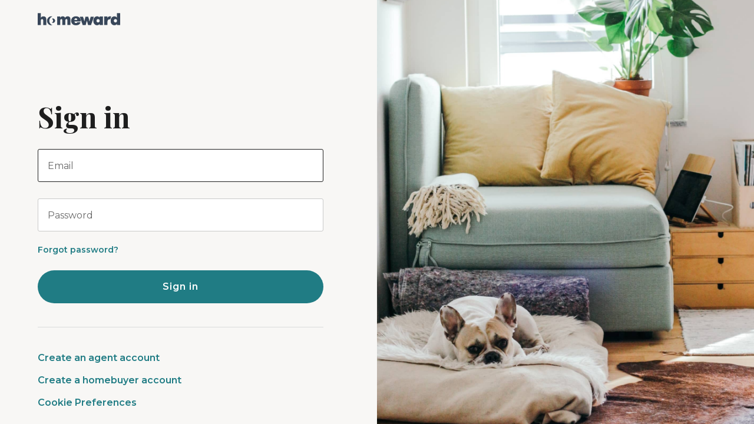

--- FILE ---
content_type: text/html; charset=utf-8
request_url: https://login.homeward.com/cas/login
body_size: 5408
content:
<!doctype html>
<html lang="en">
    <head>
        
        <meta charset="utf-8">
        <meta name="viewport" content="width=device-width, initial-scale=1, shrink-to-fit=no">
        <meta name="robots" content="noindex">

        <script src="https://cmp.osano.com/AzZdW3TBZrUU21Tp9/e3cd2c61-bc54-4d3b-ba17-31d0f528e65d/osano.js"></script>
        <style>.osano-cm-widget {display: none;}</style>

        <!-- Set ipaddress for Google Tag Manager -->
        <script type="application/javascript">
          function setIP(j){var w=window,l='dataLayer';w[l]=w[l]||[];w[l].push({'ipaddress':j.ip});}
        </script>
        <!-- End Set ipaddress for Google Tag Manager -->
        <script type="application/javascript" async src="https://api.ipify.org?format=jsonp&callback=setIP"></script>
        <!-- Google Tag Manager -->
        <script>(function(w,d,s,l,i){w[l]=w[l]||[];w[l].push({'gtm.start':
            new Date().getTime(),event:'gtm.js'});var f=d.getElementsByTagName(s)[0],
          j=d.createElement(s),dl=l!='dataLayer'?'&l='+l:'';j.async=true;j.src=
          'https://www.googletagmanager.com/gtm.js?id='+i+dl;f.parentNode.insertBefore(j,f);
        })(window,document,'script','dataLayer','GTM-5K5LM3Q');</script>
        <!-- End Google Tag Manager -->

        <link rel="shortcut icon" href="/static/images/favicon.png" />
        <link rel="stylesheet" href="https://stackpath.bootstrapcdn.com/bootstrap/4.3.1/css/bootstrap.min.css" integrity="sha384-ggOyR0iXCbMQv3Xipma34MD+dH/1fQ784/j6cY/iJTQUOhcWr7x9JvoRxT2MZw1T" crossorigin="anonymous">
        <script src="https://kit.fontawesome.com/ba8bf40652.js" crossorigin="anonymous"></script>
        <link rel="stylesheet" href="/static/css/style.css" />
        
        
        <title> Homeward </title>
    </head>
    <body>
        <!-- Google Tag Manager (noscript) -->
        <noscript><iframe src="https://www.googletagmanager.com/ns.html?id=GTM-5K5LM3Q" height="0" width="0"
                          style="display:none;visibility:hidden"></iframe></noscript>
        <!-- End Google Tag Manager (noscript) -->

        
        


        

<!--
<header class="main-header">
    <div class="header-container">
        <div class="row">
            <div class="col-12 text-center text-lg-left">
                <a href="javascript:void(0);">
                    <img alt="homeward" width="175" src="/static/images/homeward-logo.png" />
                </a>
            </div>
        </div>
    </div>
</header>
-->

<div class="login-outer-container">
    <div class="login-container">
            <div class="login-form-div">
                <div class="logo-container">
                    <img alt="homeward" width="140" height="21px" src="/static/images/homeward-logo-blue.png" />
                </div>
                <div class="form-container">
                   <div class="login-form-container">
                      <div class="sign-in">
                         Sign in
                      </div>
                      
                       
                      
                      
                      <form method="post">
                         <input type="hidden" name="csrfmiddlewaretoken" value="rhTiS4RAY9t38hnvWbNYVDFZy2FjlSlFI44vvqBth0nxKRIjWrLWLH5t8S4hc9G6">
                         <div class="form-group">
                            <input aria-label="Email address" type="email" class="form-control enter-serial-no" aria-describedby="emailHelp" placeholder="Email" name="username" autofocus tabindex="1" value=>
                         </div>
                         <div class="form-group">
                            <input aria-label="Password" type="password" class="form-control enter-serial-no " id="exampleInputPassword1" placeholder="Password" name="password" tabindex="2">
                         </div>
                          <div class="forgot-password">
                                  <a href="/user/password-reset" tabindex="4">Forgot password?</a>
                            </div>
                         <button type="submit" class="rectangle-2 btn-primary" tabindex="3">Sign in</button>
                      </form>
                       <hr />
                      <div class="new-user-get-approv">
                          <a class="create-account" href=https://app.homeward.com/agents/signup tabindex="5">Create an agent account</a>
                          <a class="create-account" href=https://app.homeward.com tabindex="6">Create a homebuyer account</a>
                          <a class="create-account" href="#" onclick="Osano.cm.showDrawer('osano-cm-dom-info-dialog-open')">Cookie Preferences</a>
                      </div>
                    </div>
                </div>
            </div>
            <div class="group-img-div">
              <div class="login-img-wrapper">
              </div>
            </div>
    </div>
</div>

    </body>
    <script src="https://code.jquery.com/jquery-3.3.1.slim.min.js" integrity="sha384-q8i/X+965DzO0rT7abK41JStQIAqVgRVzpbzo5smXKp4YfRvH+8abtTE1Pi6jizo" crossorigin="anonymous"></script>
    <script src="https://cdnjs.cloudflare.com/ajax/libs/popper.js/1.14.7/umd/popper.min.js" integrity="sha384-UO2eT0CpHqdSJQ6hJty5KVphtPhzWj9WO1clHTMGa3JDZwrnQq4sF86dIHNDz0W1" crossorigin="anonymous"></script>
    <script src="https://stackpath.bootstrapcdn.com/bootstrap/4.3.1/js/bootstrap.min.js" integrity="sha384-JjSmVgyd0p3pXB1rRibZUAYoIIy6OrQ6VrjIEaFf/nJGzIxFDsf4x0xIM+B07jRM" crossorigin="anonymous"></script>
    
    
</html>


--- FILE ---
content_type: text/css
request_url: https://login.homeward.com/static/css/style.css
body_size: 9766
content:
@import url('https://fonts.googleapis.com/css2?family=Montserrat:wght@400;500;600;700&display=swap');
@import url('https://fonts.googleapis.com/css2?family=Playfair+Display:wght@400;500;600;700&display=swap');

body {
  font-family: Montserrat, 'sans-serif' !important;
  font-size: 14px;
  color: #1E1E1E;
  background: #fff;
}

a {
  color: #207C84;
  font-weight: 600;
}

a:hover, a:focus {
  text-decoration: none;
  color: #065A62;
}

.container {
  max-width: 1200px;
}

.form-control {
  border-radius: 3px;
  border: 1px solid #C9C9C9;
  font-size: 16px;
  font-family: Montserrat;
  background-color: #f4f4f4 !important;
  margin-top: 28px;
  padding: 16px;
  line-height: 24px;
  height: 56px;
}

.form-control:focus {
  box-shadow: none;
  border: 1px solid #1E1E1E !important;
}

.btn-primary {
  background: #207C84;
  font-family: Montserrat;
  font-weight: 600;
  letter-spacing: 1px;
  border-radius: 60px;
  border: 0;
  padding: 12px 30px;
  font-size: 16px;
}

.btn-primary:hover, .btn-primary:focus {
  background: #065A62;
}

.main-header {
  width: 100%;
  padding: 0;
  height: 64px;
  display: flex;
  align-items: center;
}

.logo-container {
  width: 100%;
  height: 64px;
  display: flex;
  align-items: center;
}

.logo-container img{
  float: left;
}

.header-container {
  max-width: 1200px;
  width: 100%;
  display: flex;
  justify-content: center;
  margin: auto;
}

/* New Design */

.form-control {
  background-color: #fff !important;
}

.inner-container {
  padding: 20px;
}

.login-outer-container {
  background-color: #F8F7F5;
  top: 0;
  left: 0;
  width: 100%;
  height: 100vh;
  position: absolute;
  z-index: -1;
}

.login-container {
  max-width: 1200px;
  width: 100%;
  margin: auto;
  display: flex;
  flex-direction: row;
  height: 100vh;
}

.login-form-container {
  margin: auto;

}

.login-form-div {
  height: 100vh;
  width: 50%;
  padding-left: 24px;
}

.login-img {
  border-radius: 3px;
  width: 50vw;
  position: absolute;
  left: 50vw;
  height: 100vh;
}

.group-img-div {
  height: 100vh;
  width: 50%;
  margin: 0;
}

.login-img-wrapper {
  background-image: url("../images/sign-in-image.jpg");
  background-size: cover;
  background-repeat: no-repeat;
  background-position: center;
  height: 100vh;
  left: 50vw;
  position: fixed;
  width:50vw;
}

.form-container {
  margin-top: 15vh;
  max-width: 485px;
  width: 100%;
}

.homeward-copy-2 {
  margin-top: 45px;
  margin-bottom: 100px;
}

.homeward-logo {
  width: 140px;
  height: 20px;
}

.sign-in {
  color: #1E1E1E;
  font-family: 'Playfair Display';
  font-size: 48px;
  font-weight: 700;
  line-height: 53px;
  text-align: left;
  margin-bottom: 5px;
}

.please-sign-in-to-co {
  color: #1E1E1E;
  font-size: 16px;
  font-weight: 400;
  line-height: 24px;
  width: 380px;
  text-align: left;
  margin-bottom: 30px;
}

.serial-no {
  color: #1E1E1E;
  font-size: 16px;
  font-weight: 400;
  line-height: 16px;
  text-align: left;
}

::placeholder {
  color: #696969 !important;
  font-size: 16px;
  font-weight: 400;
  line-height: 24px;
  text-align: left;
}

::placeholder:hover {
  border-bottom: 2px solid #065A62;
}

:-ms-input-placeholder {
  color: #696969 !important;
  font-size: 16px;
  font-weight: 400;
  line-height: 24px;
  text-align: left;
}

:-ms-input-placeholder:hover {
  border-bottom: 2px solid #065A62;
}

::-ms-input-placeholder {
  color: #696969 !important;
  font-size: 16px;
  font-weight: 400;
  line-height: 24px;
  text-align: left;
}

::-ms-input-placeholder:hover {
  border-bottom: 2px solid #065A62;
}

.forgot-password {
  color: #207C84;
  font-size: 14px;
  font-weight: 600;
  line-height: 21px;
  text-align: left;
  cursor: pointer;
  margin-top: 21px;
  margin-bottom: 24px;
}

.forgot-password a:hover {
  color: #065A62;
}

.rectangle-2 {
  background-color: #207C84;
  font-weight: 600;
  border-radius: 60px;
  width: 100%;
  height: 56px;
  border: none;
  font-size: 16px;
  color: white;
  cursor: pointer;
}

hr {
  border: none;
  border-bottom: 1px solid #DBDCDB;
  margin-top: 40px;
  margin-bottom: 40px;
}

.create-account {
  color: #207C84 !important;
  display: block;
  cursor: pointer;
  font-weight: 600;
  font-size: 16px;
  margin-bottom: 14px;
  line-height: 24px;
}

.get-approved-now:hover {
  color: #065A62 !important;
}

.homeward-icon {
  width: 140px;
  height: 21px;
  margin: 0 auto;
  margin-bottom: 109px;
}

.rectangle {
  background-color: #f4f4f4;
  border-radius: 4px;
  max-width: 517px;
  width: 100%;
  max-height: 700px;
  padding: 50px 48px;
}

.no-problem {
  color: #1E1E1E;
  font-family: 'Playfair Display';
  font-size: 24px;
  font-weight: 700;
  line-height: 29px;
  text-align: left;
  margin-bottom: 11px;
}

.just-enter-your-email {
  font-family: Montserrat;
  font-size: 16px;
  font-weight: 400;
  line-height: 22px;
  /* width: 380px; */
  text-align: left;
  margin-bottom: 31px;
}

.rectangle-2:disabled {
  cursor: not-allowed;
  opacity: 0.3;
}

.password-reset-main-container {
  max-width: 517px;
  width: 100%;
  margin: 0 auto;
  margin-top: 80px;
}

.password-reset-logo-container {
  padding: 2% 10% 25% 35%;
}

.error-401 {
  background-color: #b0d6d7;
  border-radius: 4px;
  width: 100%;
  min-height: 56px;
  padding: 15px;
  margin-bottom: 15px;
  margin-top: 24px;
  display: flex;
  align-items: center;
}

.error-401 span {
  font-family: Montserrat;
  color: #1e1e1e;
  font-size: 14px;
  font-weight: 500;
  line-height: 21px;
}

/* Password reset done  */
.check {
  /* box-shadow: 0 2px 4px 0 rgba(0, 0, 0, 0.5); */
  color: #207C84;
  font-family: FontAwesome5ProLight;
  font-size: 60px;
  font-weight: 300;
  line-height: 72px;
  width: 100%;
  text-align: center;
  margin-bottom: 34px;
}

.check i {
  font-weight: 300 !important;
}

.an-email-is-on-its {
  color: #1E1E1E;
  font-family: 'Playfair Display';
  font-size: 24px;
  font-weight: 700;
  line-height: 29px;
  text-align: center;
  margin-bottom: 26px;
}

.weve-emailed-instru {
  color: #1E1E1E;
  font-size: 16px;
  font-weight: 400;
  line-height: 22px;
  text-align: center;
  margin-bottom: 45px;
}

.weve-emailed-instru div b {
  cursor: pointer;
}

.back-to-sign-in {
  color: #207C84;
  font-size: 16px;
  font-weight: 400;
  line-height: 19px;
  text-align: center;
  margin-top: 35px;
  cursor: pointer;
}

.back-to-sign-in a:hover {
  color: #065A62 !important;
}

.password-reset-done-block {
  border-radius: 4px;
  max-width: 517px;
  width: 100%;
  height: 405px;
  padding: 0px 48px;
}

.password-reset-main-container {
  max-width: 517px;
  width: 100%;
  margin: 0 auto;
  margin-top: 40px;
}

.password-hint {
  color: #333333;
  font-size: 14px;
  font-weight: 400;
  line-height: 24px;
  text-align: left;
  padding: 5px 5px 15px 0px;
}

.password-hint i {
  color: #333333;
  font-size: 14px;
  font-weight: 300 !important;
  line-height: 24px !important;
  text-align: left;
  padding-right: 8px;
}

.success {
  color: #279c00 !important;
}

.error {
  color: #b0464b !important;
}

.error a {
  color: #b0464b !important;
  text-decoration: underline !important;
}

.has-error {
  border-bottom: 2px solid #b0464b !important;
}

/*  Mobile design */
@media screen and (max-width: 576px) {
  .login-form-div {
    width: 100%;
    max-width: 485px;
    text-align: center;
    padding-left: 0;
  }

  .logo-container {
    width: 100% !important;
    max-width: 100% !important;
  }

  .logo-container img {
    display: block;
    float: none;
    margin: auto;
  }

  .form-container {
    margin: 10vh auto auto auto;
  }

  .login-outer-container {
    padding-left: 40px;
    padding-right: 40px;
  }

  .group-img-div {
    display: none;
  }

  .login-img {
    display: none;
  }

  .sign-in {
    font-size: 36px;
    margin-bottom: 2px;
    text-align: center;
  }

  .forgot-password {
    text-align: center;
  }

  .homeward-copy-2 {
    margin-bottom: 30px;
    text-align: center;
  }

  .please-sign-in-to-co {
    width: auto;
  }

  .rectangle-2 {
    border-radius: 60px;
    width: 100%;
    height: 60px;
  }

  .homeward-icon {
    margin-bottom: 60px;
  }

  .password-reset-logo-container {
    padding: 2% 10% 20% 30%;
  }

  .serial-no,
  .new-user-get-approv,
  .forgot-password {
    font-size: 12px;
  }

  .forgot-password {
    margin-top: 3px;
  }

  .error-401 {
    padding: 10px;
  }

}

/* Tab design */
@media screen and (min-width: 576px) and (max-width: 937px) {
  .login-form-div {
    width: 100% !important;
    max-width: 100% !important;
    padding-left: 0;
  }

  .logo-container {
    width: 100% !important;
    max-width: 100% !important;
  }

  .logo-container img {
    display: block;
    float: none;
    margin: auto;
  }

  .form-container {
    margin: 15vh auto auto auto;
  }

  .group-img-div {
    display: none;
  }

  .serial-no,
  .new-user-get-approv,
  .forgot-password {
    font-size: 12px;
  }

  .homeward-copy-2 {
    margin-bottom: 30px;
    text-align: center;
  }

  .login-form-container {
    width: auto;
    max-width: 485px;
  }

  .please-sign-in-to-co {
    width: auto;
  }

  .rectangle-2 {
    border-radius: 60px;
    width: 100%;
    height: 60px;
  }

  .homeward-icon {
    margin-bottom: 60px;
  }

  .error-401 {
    padding: 15px;
  }

}


--- FILE ---
content_type: application/javascript
request_url: https://api.ipify.org/?format=jsonp&callback=setIP
body_size: -48
content:
setIP({"ip":"3.133.158.248"});